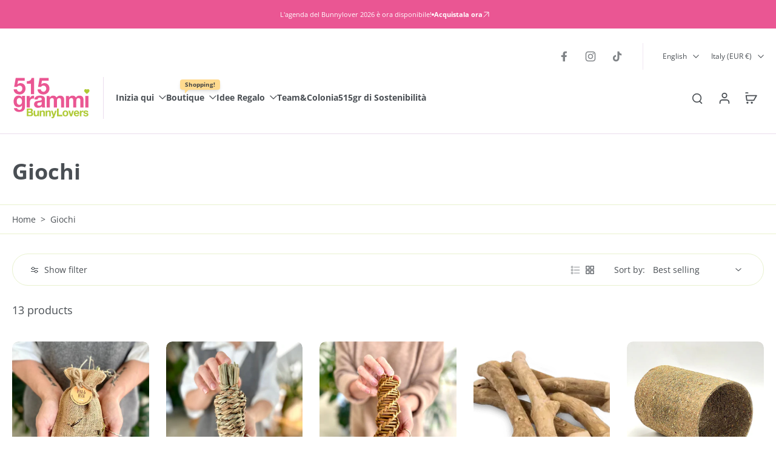

--- FILE ---
content_type: image/svg+xml
request_url: https://www.515grammi.it/cdn/shop/files/515_gr_new_logo_2025_grey.svg?v=1758278791&width=220
body_size: 2211
content:
<?xml version="1.0" encoding="UTF-8"?>
<svg id="Layer_1" xmlns="http://www.w3.org/2000/svg" version="1.1" viewBox="0 0 568 300">
  <!-- Generator: Adobe Illustrator 29.3.1, SVG Export Plug-In . SVG Version: 2.1.0 Build 151)  -->
  <defs>
    <style>
      .st0 {
        fill: #4a4f54;
      }
    </style>
  </defs>
  <path class="st0" d="M91.3,223.5c-.9,4.3-2.9,8.2-5.8,11.9-3,3.7-7.3,6.8-13,9.4-5.7,2.6-13.2,3.8-22.7,3.8s-8.2-.5-12.4-1.5c-4.2-1-8.1-2.6-11.5-4.7-3.5-2.1-6.3-4.9-8.6-8.2-2.3-3.4-3.6-7.4-3.9-12.1h22.6c1.1,4.3,3.1,7.2,6.2,8.9,3.1,1.7,6.7,2.5,10.7,2.5,6.4,0,11.1-1.9,14-5.8,2.9-3.8,4.3-8.7,4.2-14.6v-10.9h-.3c-2.5,4.4-5.9,7.6-10.5,9.7-4.5,2.1-9.3,3.1-14.3,3.1s-11.5-1.1-16-3.3-8.2-5.2-11-9c-2.9-3.8-5-8.2-6.3-13.3s-2-10.4-2-16.1.8-10.5,2.3-15.4c1.5-5,3.8-9.3,6.8-13.1s6.7-6.8,11.1-9,9.5-3.4,15.3-3.4,10.2,1,14.3,3c4.1,2,7.5,5.4,10.3,10.2h.3v-11h21.6v77.4c0,3.3-.5,7.1-1.4,11.4M60.2,196c2.4-1.3,4.5-3,6.1-5.1,1.6-2.1,2.8-4.6,3.6-7.3.8-2.7,1.2-5.6,1.2-8.6s-.3-6.6-1-9.7c-.6-3-1.7-5.7-3.2-8.1-1.5-2.3-3.5-4.2-5.9-5.6-2.5-1.4-5.5-2.1-9.3-2.1s-5.9.6-8.2,1.9c-2.3,1.3-4.2,3-5.8,5.2-1.5,2.2-2.7,4.7-3.4,7.5s-1,5.8-1,8.9.3,5.9.9,8.9c.6,2.9,1.6,5.6,3,7.9,1.4,2.3,3.3,4.3,5.7,5.8,2.3,1.5,5.3,2.2,8.8,2.2s6-.6,8.5-1.9"/>
  <path class="st0" d="M126.9,134.8v15.4h.3c1.1-2.6,2.5-4.9,4.3-7.1,1.8-2.2,3.9-4.1,6.2-5.6s4.9-2.7,7.5-3.6c2.7-.9,5.4-1.3,8.3-1.3s3.1.3,5,.8v21.1c-1.1-.2-2.3-.4-3.8-.6-1.5-.2-2.9-.2-4.3-.2-4.2,0-7.7.7-10.6,2.1-2.9,1.4-5.2,3.3-7,5.7s-3,5.2-3.8,8.4c-.7,3.2-1.1,6.7-1.1,10.4v37.3h-22.7v-82.7h21.7Z"/>
  <path class="st0" d="M160.9,160.2c.3-5.3,1.6-9.8,4-13.3,2.3-3.5,5.3-6.3,9-8.5,3.6-2.1,7.7-3.7,12.2-4.6,4.5-.9,9.1-1.4,13.7-1.4s8.4.3,12.6.9c4.3.6,8.2,1.7,11.7,3.4s6.4,4.1,8.6,7.1c2.2,3,3.4,7.1,3.4,12.1v43c0,3.7.2,7.3.6,10.7.4,3.4,1.2,6,2.2,7.7h-23c-.4-1.3-.8-2.6-1-3.9-.3-1.3-.5-2.7-.6-4.1-3.6,3.7-7.9,6.3-12.8,7.8-4.9,1.5-9.9,2.2-15,2.2s-7.6-.5-11-1.4c-3.4-1-6.4-2.4-9-4.5-2.6-2-4.6-4.6-6-7.7-1.4-3.1-2.2-6.8-2.2-11s.8-8.6,2.5-11.6,3.8-5.5,6.4-7.3c2.6-1.8,5.6-3.2,9-4.1,3.4-.9,6.7-1.6,10.2-2.2,3.4-.5,6.8-1,10.1-1.3s6.2-.8,8.8-1.4c2.6-.6,4.6-1.6,6.1-2.8s2.2-3,2.1-5.4c0-2.5-.4-4.4-1.2-5.8-.8-1.4-1.9-2.6-3.2-3.4-1.3-.8-2.9-1.3-4.6-1.6-1.8-.3-3.7-.4-5.7-.4-4.5,0-8,1-10.6,2.9s-4,5.1-4.5,9.6h-22.7v.3h-.1ZM213.4,177c-1,.9-2.2,1.5-3.6,2-1.4.5-3,.9-4.6,1.2-1.7.3-3.4.6-5.2.8s-3.6.5-5.4.8c-1.7.3-3.4.7-5,1.3-1.7.5-3.1,1.3-4.3,2.2s-2.2,2.1-3,3.4c-.7,1.4-1.1,3.1-1.1,5.3s.4,3.7,1.1,5.1c.7,1.4,1.8,2.5,3,3.3,1.3.8,2.8,1.4,4.5,1.7s3.5.5,5.3.5c4.5,0,7.9-.7,10.4-2.2s4.3-3.3,5.4-5.4c1.2-2.1,1.9-4.2,2.2-6.3s.4-3.8.4-5.1v-8.5h0Z"/>
  <path class="st0" d="M270.2,134.8v11.2h.3c3-4.3,6.6-7.6,10.8-9.9,4.2-2.3,9-3.5,14.5-3.5s10,1,14.3,3,7.6,5.6,9.8,10.7c2.4-3.6,5.8-6.8,10-9.6s9.2-4.2,15-4.2,8.4.5,12.2,1.6c3.7,1.1,6.9,2.8,9.6,5.1s4.7,5.4,6.2,9.2,2.2,8.3,2.2,13.7v55.3h-22.7v-46.9c0-2.8-.1-5.4-.3-7.8-.2-2.5-.8-4.6-1.8-6.4-1-1.8-2.4-3.2-4.2-4.3-1.9-1.1-4.4-1.6-7.6-1.6s-5.8.6-7.8,1.8-3.5,2.8-4.6,4.8-1.9,4.2-2.2,6.7c-.4,2.5-.6,5-.6,7.6v46.1h-22.7v-46.4c0-2.5,0-4.9-.2-7.3-.1-2.4-.6-4.6-1.4-6.6s-2.1-3.7-4-4.9-4.6-1.8-8.2-1.8-2.5.2-4.2.7c-1.8.5-3.5,1.4-5.1,2.7-1.7,1.3-3.1,3.3-4.2,5.8-1.2,2.5-1.8,5.8-1.8,9.8v48h-22.7v-82.7h21.4Z"/>
  <path class="st0" d="M409.5,134.8v11.2h.3c3-4.3,6.6-7.6,10.8-9.9,4.2-2.3,9-3.5,14.5-3.5s10,1,14.3,3,7.6,5.6,9.8,10.7c2.4-3.6,5.8-6.8,10-9.6s9.2-4.2,15-4.2,8.4.5,12.2,1.6c3.7,1.1,6.9,2.8,9.6,5.1s4.7,5.4,6.2,9.2c1.5,3.8,2.2,8.3,2.2,13.7v55.3h-22.7v-46.9c0-2.8-.1-5.4-.3-7.8-.2-2.5-.8-4.6-1.8-6.4-1-1.8-2.4-3.2-4.2-4.3-1.9-1.1-4.4-1.6-7.6-1.6s-5.8.6-7.8,1.8-3.5,2.8-4.6,4.8-1.9,4.2-2.2,6.7c-.4,2.5-.6,5-.6,7.6v46.1h-22.7v-46.4c0-2.5,0-4.9-.2-7.3-.1-2.4-.6-4.6-1.4-6.6s-2.1-3.7-4-4.9-4.6-1.8-8.2-1.8-2.5.2-4.2.7c-1.8.5-3.5,1.4-5.1,2.7-1.7,1.3-3.1,3.3-4.2,5.8-1.2,2.5-1.8,5.8-1.8,9.8v48h-22.7v-82.7h21.4Z"/>
  <rect class="st0" x="527.4" y="134.8" width="22.7" height="82.7"/>
  <path class="st0" d="M42.8,25.8l-4.6,26.3.3.3c3.2-3.2,6.6-5.5,10.2-6.9,3.6-1.4,7.8-2.1,12.4-2.1s10.8,1,15.2,3.1c4.4,2.1,8.1,4.9,11.2,8.4,3,3.5,5.3,7.7,6.9,12.5,1.6,4.8,2.4,9.9,2.4,15.3s-1.2,11.5-3.5,16.6-5.4,9.6-9.3,13.3c-3.9,3.7-8.5,6.6-13.6,8.7-5.2,2-10.7,3-16.5,2.9-5.6,0-11-.7-16.1-2.2s-9.7-3.8-13.6-6.9c-4-3.1-7.1-6.9-9.5-11.5s-3.6-9.9-3.7-16h23.5c.6,5.3,2.5,9.5,6,12.6,3.4,3.1,7.8,4.7,13.1,4.7s5.9-.6,8.3-1.9c2.5-1.3,4.6-2.9,6.3-5,1.7-2,3-4.4,4-7.1.9-2.7,1.4-5.5,1.4-8.3s-.4-5.8-1.3-8.4-2.2-5-4-6.9c-1.8-2-3.9-3.5-6.3-4.6-2.4-1.1-5.2-1.7-8.4-1.7s-7.6.7-10.2,2.2c-2.6,1.5-5.1,3.8-7.4,7H14.5L25.9,6.5h64.6v19.3h-47.8,0Z"/>
  <path class="st0" d="M135.3,122.2V47.2h-29.1v-17.7c4.1.1,8-.2,11.8-.9,3.8-.7,7.2-2,10.2-3.8,3-1.8,5.6-4.2,7.7-7.2,2.1-3,3.5-6.7,4.1-11.1h18.7v115.7h-23.5,0Z"/>
  <path class="st0" d="M215,25.8l-4.6,26.3.3.3c3.2-3.2,6.6-5.5,10.2-6.9,3.6-1.4,7.8-2.1,12.4-2.1s10.8,1,15.2,3.1,8.1,4.9,11.2,8.4c3,3.5,5.3,7.7,6.9,12.5,1.6,4.8,2.4,9.9,2.4,15.3s-1.2,11.5-3.5,16.6-5.4,9.6-9.3,13.3c-3.9,3.7-8.5,6.6-13.6,8.7-5.2,2-10.7,3-16.5,2.9-5.6,0-11-.7-16.1-2.2s-9.7-3.8-13.6-6.9c-4-3.1-7.1-6.9-9.5-11.5s-3.6-9.9-3.7-16h23.5c.6,5.3,2.5,9.5,5.9,12.6s7.8,4.7,13.1,4.7,5.9-.6,8.3-1.9c2.5-1.3,4.6-2.9,6.3-5,1.7-2,3-4.4,4-7.1.9-2.7,1.4-5.5,1.4-8.3s-.4-5.8-1.3-8.4c-.9-2.6-2.2-5-4-6.9-1.8-2-3.9-3.5-6.3-4.6-2.4-1.1-5.2-1.7-8.4-1.7s-7.6.7-10.2,2.2c-2.6,1.5-5.1,3.8-7.4,7h-21.2l11.4-64h64.6v19.3h-47.8v.3h0Z"/>
  <path class="st0" d="M538.4,120c-.5,0-1.1-.2-1.5-.6-1.5-1.3-3-2.6-4.3-3.7h0c-3.8-3.3-7.1-6.1-9.4-8.9-2.6-3.1-3.8-6-3.8-9.3s1.1-6,3-8.1c2-2.1,4.7-3.3,7.6-3.3s4.2.7,6,2.1c.9.7,1.7,1.5,2.4,2.5.7-1,1.5-1.8,2.4-2.5,1.8-1.4,3.8-2.1,6-2.1s5.6,1.2,7.6,3.3c1.9,2.1,3,5,3,8.1s-1.2,6.2-3.8,9.3c-2.3,2.8-5.6,5.6-9.4,8.9-1.3,1.1-2.8,2.4-4.3,3.7-.4.4-.9.6-1.5.6"/>
  <path class="st0" d="M131.2,224.6c2.6,0,5,.2,7.2.7s4,1.2,5.5,2.3,2.7,2.4,3.6,4.2c.8,1.7,1.3,3.9,1.3,6.5s-.6,5.1-1.9,6.9c-1.3,1.8-3.1,3.4-5.6,4.5,3.4,1,5.9,2.7,7.6,5.1,1.7,2.4,2.5,5.4,2.5,8.8s-.5,5.2-1.6,7.2-2.5,3.7-4.3,5-3.9,2.2-6.2,2.8c-2.3.6-4.7.9-7.2.9h-26.6v-54.9h25.9-.2ZM129.6,246.9c2.2,0,3.9-.5,5.3-1.5,1.4-1,2.1-2.7,2.1-5s-.2-2.3-.7-3.2c-.5-.8-1.1-1.5-1.8-1.9-.8-.5-1.7-.8-2.7-1s-2-.3-3.1-.3h-11.3v12.9h12.2ZM130.3,270.2c1.2,0,2.3-.1,3.4-.3,1.1-.2,2-.6,2.8-1.2.8-.5,1.5-1.3,2-2.2.5-.9.7-2.1.7-3.5,0-2.8-.8-4.8-2.4-6-1.6-1.2-3.7-1.8-6.3-1.8h-13.2v15.1h13Z"/>
  <path class="st0" d="M182.6,279.6v-5.5h-.2c-1.4,2.3-3.2,4-5.4,5s-4.5,1.5-6.8,1.5-5.3-.4-7.2-1.2c-1.9-.8-3.3-1.9-4.4-3.3-1.1-1.4-1.8-3.1-2.3-5.2-.4-2-.7-4.3-.7-6.7v-24.5h10.9v22.5c0,3.3.5,5.7,1.5,7.3,1,1.6,2.8,2.4,5.5,2.4s5.1-.9,6.5-2.7c1.3-1.8,2-4.7,2-8.7v-20.9h10.9v39.8h-10.4v.2h0Z"/>
  <path class="st0" d="M209,239.8v5.5h.2c1.4-2.3,3.2-4,5.4-5,2.2-1.1,4.5-1.6,6.8-1.6s5.3.4,7.2,1.2,3.3,1.9,4.4,3.3c1.1,1.4,1.8,3.1,2.3,5.2.4,2,.7,4.3.7,6.7v24.5h-10.9v-22.5c0-3.3-.5-5.7-1.5-7.4-1-1.6-2.8-2.4-5.5-2.4s-5.1.9-6.5,2.7c-1.3,1.8-2,4.7-2,8.7v20.9h-10.9v-39.8h10.4,0Z"/>
  <path class="st0" d="M251.9,239.8v5.5h.2c1.4-2.3,3.2-4,5.4-5,2.2-1.1,4.5-1.6,6.8-1.6s5.3.4,7.2,1.2c1.9.8,3.3,1.9,4.4,3.3,1.1,1.4,1.8,3.1,2.3,5.2.4,2,.7,4.3.7,6.7v24.5h-10.9v-22.5c0-3.3-.5-5.7-1.5-7.4-1-1.6-2.8-2.4-5.5-2.4s-5.1.9-6.5,2.7c-1.3,1.8-2,4.7-2,8.7v20.9h-10.9v-39.8h10.4-.1Z"/>
  <path class="st0" d="M299.1,291.4c-2.1,1.4-5,2.1-8.8,2.1s-2.2,0-3.3-.1c-1.1,0-2.2-.2-3.3-.3v-9c1,0,2.1.2,3.2.3,1.1.1,2.2.1,3.2,0,1.4-.2,2.5-.7,3.2-1.7s1-2,1-3.2-.2-1.7-.5-2.5l-13.9-37.3h11.6l9,27.2h.2l8.7-27.2h11.3l-16.6,44.7c-1.2,3.2-2.8,5.5-4.9,6.9"/>
  <polygon class="st0" points="334.9 224.6 334.9 269.4 361.7 269.4 361.7 279.6 322.8 279.6 322.8 224.6 334.9 224.6"/>
  <path class="st0" d="M364.9,251.1c1-2.6,2.4-4.8,4.2-6.6,1.8-1.8,3.9-3.2,6.5-4.2,2.5-1,5.3-1.5,8.5-1.5s6,.5,8.5,1.5,4.7,2.4,6.5,4.2,3.2,4,4.2,6.6,1.5,5.5,1.5,8.7-.5,6.1-1.5,8.6c-1,2.6-2.4,4.8-4.2,6.6s-4,3.2-6.5,4.2-5.4,1.5-8.5,1.5-6-.5-8.5-1.5-4.7-2.4-6.5-4.2c-1.8-1.8-3.2-4-4.2-6.6s-1.5-5.4-1.5-8.6.5-6.1,1.5-8.7M374.8,264.4c.3,1.5.8,2.9,1.6,4.1.7,1.2,1.7,2.2,3,2.9,1.2.7,2.8,1.1,4.6,1.1s3.4-.4,4.7-1.1c1.3-.7,2.3-1.7,3-2.9.7-1.2,1.3-2.6,1.6-4.1.3-1.5.5-3.1.5-4.7s-.2-3.2-.5-4.7c-.3-1.5-.8-2.9-1.6-4.1-.7-1.2-1.7-2.1-3-2.9-1.3-.7-2.8-1.1-4.7-1.1s-3.4.4-4.6,1.1c-1.2.7-2.2,1.7-3,2.9-.7,1.2-1.3,2.5-1.6,4.1-.3,1.5-.5,3.1-.5,4.7s.2,3.1.5,4.7"/>
  <polygon class="st0" points="418.8 279.6 405.2 239.8 416.6 239.8 425 266.9 425.2 266.9 433.6 239.8 444.4 239.8 431 279.6 418.8 279.6"/>
  <path class="st0" d="M458,270c1.6,1.6,4,2.4,7.1,2.4s4.1-.5,5.7-1.6,2.6-2.3,2.9-3.5h9.6c-1.5,4.8-3.9,8.2-7.1,10.2-3.2,2.1-7,3.1-11.5,3.1s-5.9-.5-8.5-1.5c-2.5-1-4.6-2.4-6.4-4.3-1.7-1.8-3.1-4.1-4-6.6-1-2.6-1.4-5.4-1.4-8.5s.5-5.7,1.5-8.3,2.4-4.8,4.2-6.7c1.8-1.9,3.9-3.3,6.4-4.4,2.5-1.1,5.2-1.6,8.3-1.6s6.3.7,8.8,2,4.6,3.1,6.2,5.3,2.8,4.7,3.5,7.5,1,5.8.8,8.8h-28.7c.2,3.5,1.1,6.1,2.7,7.7M470.3,249.1c-1.3-1.4-3.3-2.2-6-2.2s-3.2.3-4.3.9c-1.2.6-2.1,1.3-2.8,2.2-.7.9-1.2,1.8-1.5,2.8s-.4,1.8-.5,2.6h17.8c-.5-2.8-1.4-4.9-2.7-6.3"/>
  <path class="st0" d="M498.1,239.8v7.4h.2c.5-1.2,1.2-2.4,2.1-3.4.9-1.1,1.9-1.9,3-2.7,1.1-.7,2.3-1.3,3.6-1.7,1.3-.4,2.6-.6,4-.6s1.5.1,2.4.4v10.2c-.5,0-1.1-.2-1.8-.3-.7,0-1.4-.1-2.1-.1-2,0-3.7.3-5.1,1s-2.5,1.6-3.3,2.7c-.8,1.2-1.4,2.5-1.8,4s-.5,3.2-.5,5v17.9h-10.9v-39.8h10.4-.2Z"/>
  <path class="st0" d="M524.2,269.7c.5.8,1.1,1.5,1.9,2.1.8.5,1.7.9,2.7,1.2,1,.3,2,.4,3.1.4s1.6,0,2.4-.3c.8-.2,1.6-.5,2.3-.8.7-.4,1.3-.9,1.7-1.5.5-.6.7-1.4.7-2.4,0-1.6-1.1-2.9-3.3-3.7-2.2-.8-5.2-1.6-9.1-2.5-1.6-.4-3.1-.8-4.7-1.3-1.5-.5-2.9-1.1-4-1.9-1.2-.8-2.1-1.8-2.8-3-.7-1.2-1.1-2.7-1.1-4.4,0-2.6.5-4.7,1.5-6.3s2.3-2.9,4-3.9c1.6-.9,3.5-1.6,5.5-2s4.2-.6,6.3-.6,4.2.2,6.3.6c2,.4,3.8,1.1,5.4,2.1,1.6,1,2.9,2.3,4,3.9,1.1,1.6,1.7,3.7,1.9,6.1h-10.4c-.2-2.1-.9-3.5-2.4-4.3-1.4-.7-3.1-1.1-5.1-1.1s-1.3,0-2,.1c-.7,0-1.4.2-2,.5-.6.2-1.1.6-1.5,1.1s-.6,1.1-.6,2,.4,1.8,1.1,2.4c.7.6,1.7,1.1,2.8,1.5,1.2.4,2.5.7,4,1s3,.6,4.5,1c1.6.4,3.1.8,4.7,1.3,1.5.5,2.9,1.2,4,2,1.2.8,2.1,1.9,2.8,3.2.7,1.3,1.1,2.8,1.1,4.7s-.5,4.8-1.6,6.6c-1.1,1.8-2.4,3.2-4.1,4.3-1.7,1.1-3.6,1.8-5.8,2.3-2.2.4-4.4.7-6.7.7s-4.6-.2-6.8-.7-4.2-1.2-5.9-2.3c-1.7-1.1-3.1-2.5-4.2-4.3-1.1-1.8-1.7-4-1.8-6.7h10.4c0,1.2.2,2.2.7,3"/>
</svg>

--- FILE ---
content_type: text/javascript
request_url: https://www.515grammi.it/cdn/shop/t/8/assets/facets.js?v=145961250201086433491760438878
body_size: 1305
content:
document.addEventListener("alpine:init",()=>{Alpine.data("xFiltersAndSortby",sectionId=>({t:"",show:!1,showFilterAside:!0,loading:!1,isDesktop:!1,listLayout:!1,cachedResults:[],searchParamsPrev:window.location.search.slice(1),searchParamsInitial:window.location.search.slice(1),init(){localStorage.getItem("list-layout")=="list"&&(this.listLayout=!0),this._initLayout(),this._setListeners()},_initLayout(){let formAside=document.getElementsByClassName("form-aside")[0],formDrawer=document.getElementsByClassName("form-drawer")[0];window.innerWidth>767?(this.isDesktop=!0,formAside?(formAside.setAttribute("id","FacetFiltersForm"),formDrawer&&formDrawer.removeAttribute("id")):formDrawer&&formDrawer.setAttribute("id","FacetFiltersForm")):(this.isDesktop=!1,formAside&&formAside.removeAttribute("id"),formDrawer&&formDrawer.setAttribute("id","FacetFiltersForm"))},_setListeners(){const onHistoryChange=event=>{const searchParams=event.state?event.state.searchParams:this.searchParamsInitial;searchParams!==this.searchParamsPrev&&this._renderPage(searchParams,!1)};window.addEventListener("popstate",onHistoryChange),installMediaQueryWatcher("(min-width: 768px)",this._initLayout)},toggleLayout(theBoolean){this.listLayout=theBoolean,localStorage.setItem("list-layout",theBoolean?"list":"grid"),window.dispatchEvent(new Event("resize"))},removeFilter(url){this._reloadFilter(url)},renderPagination(){var formData={attributes:{"collection-pagination":this.$el.value}};fetch(Shopify.routes.root+"cart/update",{method:"POST",headers:{"Content-Type":"application/json",Accept:"application/json"},body:JSON.stringify(formData)}).then(()=>{this.cachedResults=[];const searchParams=this._createSearchParams(document.getElementById("FacetFiltersForm"));this._renderPage(searchParams)})},onSubmit(wait=500){clearTimeout(this.t);const func=()=>{const searchParams=this._createSearchParams(document.getElementById("FacetFiltersForm"));this._renderPage(searchParams),this.isDesktop&&document.getElementById("FormSelectFilter").blur()};this.t=setTimeout(()=>{func()},wait)},rangePrice(el){const rangeInput=el.querySelectorAll(".range-input input"),priceInput=el.querySelectorAll(".price-input"),pricePreview=el.querySelectorAll(".price-preview"),range=el.querySelector(".slider .progress");let priceGap=1;rangeInput.forEach(input=>{input.addEventListener("input",e=>{e.preventDefault();let minVal=Number(rangeInput[0].value).toFixed(2),maxVal=Number(rangeInput[1].value).toFixed(2);maxVal-minVal<priceGap?e.target.className==="range-min"?(rangeInput[0].value=maxVal-priceGap,priceInput[0].value=maxVal-priceGap):(rangeInput[1].value=minVal+priceGap,priceInput[1].value=maxVal+priceGap):(priceInput[0].value=minVal,priceInput[1].value=maxVal,range.style.setProperty("--left_range",minVal/rangeInput[0].max*100+"%"),range.style.setProperty("--right_range",100-maxVal/rangeInput[1].max*100+"%")),pricePreview[0].textContent=minVal,pricePreview[1].textContent=maxVal})})},initRange(el){const rangeInput=el.querySelectorAll(".range-input input"),range=el.querySelector(".slider .progress");let minVal=Number(rangeInput[0].value).toFixed(2),maxVal=Number(rangeInput[1].value).toFixed(2);range.style.setProperty("--left_range",minVal/rangeInput[0].max*100+"%"),range.style.setProperty("--right_range",100-maxVal/rangeInput[1].max*100+"%")},_reloadFilter(url){const searchParams=url.indexOf("?")==-1?"":url.slice(url.indexOf("?")+1);this._renderPage(searchParams)},_createSearchParams(form){const formData=new FormData(form);return new URLSearchParams(formData).toString()},_updateURLHash(searchParams){history.pushState({searchParams},"",`${window.location.pathname}${searchParams&&"?".concat(searchParams)}`)},_renderPage(searchParams,updateURLHash=!0){if(this.searchParamsPrev=searchParams,this.loading=!0,this.cachedResults[searchParams]){this._renderResults(this.cachedResults[searchParams]);return}const url=`${window.location.pathname}?section_id=${sectionId}&${searchParams}`;fetch(url).then(response=>response.text()).then(responseText=>{const html=responseText;this.cachedResults[searchParams]=html,this._renderResults(html)}),updateURLHash&&this._updateURLHash(searchParams)},_renderResults(html){this._renderFilters(html),this._renderProductGridContainer(html),this._renderProductCount(html),this.loading=!1},_renderFilters(html){const parsedHTML=new DOMParser().parseFromString(html,"text/html");let blockFiltesDrawer=".form-drawer",blockFiltesAside=".form-aside";const selectBlockFiltesDrawer=document.querySelector(blockFiltesDrawer),selectBlockFiltesAside=document.querySelector(blockFiltesAside);let activeTag=document.getElementById("active-filter-tag");if(activeTag&&(activeTag.innerHTML=parsedHTML.getElementById("active-filter-tag").innerHTML),selectBlockFiltesDrawer){if(this.$el.id){const eleOpening=parsedHTML.getElementById(this.$el.id)?parsedHTML.getElementById(this.$el.id).closest(".js-filter"):void 0;eleOpening&&(eleOpening.setAttribute("x-data","{open: true}"),parsedHTML.getElementById(this.$el.id).closest(".js-filter").innerHTML=eleOpening.innerHTML)}selectBlockFiltesDrawer.innerHTML=parsedHTML.querySelector(blockFiltesDrawer).innerHTML,this._renderAdditionalElements(parsedHTML)}if(selectBlockFiltesAside){if(this.$el.id){const eleOpening=parsedHTML.getElementById(this.$el.id)?parsedHTML.getElementById(this.$el.id).closest(".js-filter"):void 0;eleOpening&&(eleOpening.setAttribute("x-data","{open: true}"),parsedHTML.getElementById(this.$el.id).closest(".js-filter").innerHTML=eleOpening.innerHTML)}selectBlockFiltesAside.innerHTML=parsedHTML.querySelector(blockFiltesAside).innerHTML,this._renderAdditionalElements(parsedHTML)}this._renderAdvancedFilters(parsedHTML)},_renderAdvancedFilters(html){const destination=document.querySelectorAll(".filter-advanced"),source=html.querySelectorAll(".filter-advanced");source.length>0&&destination.length>0&&destination.forEach((destination2,index)=>{destination2.innerHTML=source[index].innerHTML})},_renderProductGridContainer(html){document.getElementById("ProductGridContainer").innerHTML=new DOMParser().parseFromString(html,"text/html").getElementById("ProductGridContainer").innerHTML},_renderProductCount(html){const productCountEl=new DOMParser().parseFromString(html,"text/html").getElementById("ProductCount");if(productCountEl){const count=productCountEl.innerHTML,container=document.getElementById("ProductCount_header"),containerDrawer=document.getElementById("ProductCountDrawer");container&&(container.innerHTML=count),containerDrawer&&(containerDrawer.innerHTML=count),container.classList.remove("loading")}},_renderAdditionalElements(html){const container=document.getElementById("ProductPerPage");container&&(container.innerHTML=html.getElementById("ProductPerPage").innerHTML)},_filterFocus(){Alpine.store("xFocusElement").trapFocus("ProductFilter","CloseFilter")},_filterRemoveFocus(){const activeElement=document.getElementById("btn-filter");Alpine.store("xFocusElement").removeTrapFocus(activeElement)},setFilterHeaderHeight(){document.documentElement.style.setProperty("--height-sticky-filter",document.getElementById("FacetsWrapperDesktop").offsetHeight+"px")},setPositionOptionFilter(el){elRect=el.getBoundingClientRect();const elPopup=el.getElementsByClassName("popup-above")[0];let checkSpacing=window.innerWidth-elRect.left-el.innerWidth;checkSpacing>=0?elPopup.style.left="0px":elPopup.style.left=checkSpacing+"px"},getPopupPosition(el){this.$nextTick(()=>{const elPopup=el.getElementsByClassName("popup-above")[0];elPopup&&elPopup.getBoundingClientRect().right>window.innerWidth&&(elPopup.style.right=0)})}}))});
//# sourceMappingURL=/cdn/shop/t/8/assets/facets.js.map?v=145961250201086433491760438878


--- FILE ---
content_type: image/svg+xml
request_url: https://www.515grammi.it/cdn/shop/files/515_gr_new_logo_2025.svg?v=1758270832&width=150
body_size: 2382
content:
<?xml version="1.0" encoding="UTF-8"?>
<svg id="Layer_1" xmlns="http://www.w3.org/2000/svg" version="1.1" viewBox="0 0 568 300">
  <!-- Generator: Adobe Illustrator 29.3.1, SVG Export Plug-In . SVG Version: 2.1.0 Build 151)  -->
  <defs>
    <style>
      .st0 {
        fill: #afca36;
      }

      .st1 {
        fill: #ea5793;
      }
    </style>
  </defs>
  <path class="st1" d="M91.3,223.5c-.9,4.3-2.9,8.2-5.8,11.9-3,3.7-7.3,6.8-13,9.4-5.7,2.6-13.2,3.8-22.7,3.8s-8.2-.5-12.4-1.5c-4.2-1-8.1-2.6-11.5-4.7-3.5-2.1-6.3-4.9-8.6-8.2-2.3-3.4-3.6-7.4-3.9-12.1h22.6c1.1,4.3,3.1,7.2,6.2,8.9,3.1,1.7,6.7,2.5,10.7,2.5,6.4,0,11.1-1.9,14-5.8,2.9-3.8,4.3-8.7,4.2-14.6v-10.9h-.3c-2.5,4.4-5.9,7.6-10.5,9.7-4.5,2.1-9.3,3.1-14.3,3.1s-11.5-1.1-16-3.3c-4.5-2.2-8.2-5.2-11-9-2.9-3.8-5-8.2-6.3-13.3-1.3-5.1-2-10.4-2-16.1s.8-10.5,2.3-15.4c1.5-5,3.8-9.3,6.8-13.1,3-3.8,6.7-6.8,11.1-9,4.4-2.2,9.5-3.4,15.3-3.4s10.2,1,14.3,3c4.1,2,7.5,5.4,10.3,10.2h.3v-11h21.6v77.4c0,3.3-.5,7.1-1.4,11.4M60.2,196c2.4-1.3,4.5-3,6.1-5.1,1.6-2.1,2.8-4.6,3.6-7.3.8-2.7,1.2-5.6,1.2-8.6s-.3-6.6-1-9.7c-.6-3-1.7-5.7-3.2-8.1-1.5-2.3-3.5-4.2-5.9-5.6-2.5-1.4-5.5-2.1-9.3-2.1s-5.9.6-8.2,1.9c-2.3,1.3-4.2,3-5.8,5.2-1.5,2.2-2.7,4.7-3.4,7.5-.7,2.8-1,5.8-1,8.9s.3,5.9.9,8.9c.6,2.9,1.6,5.6,3,7.9,1.4,2.3,3.3,4.3,5.7,5.8,2.3,1.5,5.3,2.2,8.8,2.2s6-.6,8.5-1.9"/>
  <path class="st1" d="M126.9,134.8v15.4h.3c1.1-2.6,2.5-4.9,4.3-7.1,1.8-2.2,3.9-4.1,6.2-5.6,2.3-1.5,4.9-2.7,7.5-3.6,2.7-.9,5.4-1.3,8.3-1.3s3.1.3,5,.8v21.1c-1.1-.2-2.3-.4-3.8-.6-1.5-.2-2.9-.2-4.3-.2-4.2,0-7.7.7-10.6,2.1-2.9,1.4-5.2,3.3-7,5.7-1.8,2.4-3,5.2-3.8,8.4-.7,3.2-1.1,6.7-1.1,10.4v37.3h-22.7v-82.7h21.6Z"/>
  <path class="st1" d="M160.9,160.2c.3-5.3,1.6-9.8,4-13.3,2.3-3.5,5.3-6.3,9-8.5,3.6-2.1,7.7-3.7,12.2-4.6,4.5-.9,9.1-1.4,13.7-1.4s8.4.3,12.6.9c4.3.6,8.2,1.7,11.7,3.4,3.5,1.7,6.4,4.1,8.6,7.1,2.2,3,3.4,7.1,3.4,12.1v43c0,3.7.2,7.3.6,10.7.4,3.4,1.2,6,2.2,7.7h-23c-.4-1.3-.8-2.6-1-3.9-.3-1.3-.5-2.7-.6-4.1-3.6,3.7-7.9,6.3-12.8,7.8-4.9,1.5-9.9,2.2-15,2.2s-7.6-.5-11-1.4c-3.4-1-6.4-2.4-9-4.5-2.6-2-4.6-4.6-6-7.7-1.4-3.1-2.2-6.8-2.2-11s.8-8.6,2.5-11.6c1.7-3,3.8-5.5,6.4-7.3,2.6-1.8,5.6-3.2,9-4.1,3.4-.9,6.7-1.6,10.2-2.2,3.4-.5,6.8-1,10.1-1.3,3.3-.3,6.2-.8,8.8-1.4,2.6-.6,4.6-1.6,6.1-2.8,1.5-1.2,2.2-3,2.1-5.4,0-2.5-.4-4.4-1.2-5.8-.8-1.4-1.9-2.6-3.2-3.4-1.3-.8-2.9-1.3-4.6-1.6-1.8-.3-3.7-.4-5.7-.4-4.5,0-8,1-10.6,2.9-2.6,1.9-4,5.1-4.5,9.6h-22.7ZM213.4,177c-1,.9-2.2,1.5-3.6,2-1.4.5-3,.9-4.6,1.2-1.7.3-3.4.6-5.2.8-1.8.2-3.6.5-5.4.8-1.7.3-3.4.7-5,1.3-1.7.5-3.1,1.3-4.3,2.2-1.2.9-2.2,2.1-3,3.4-.7,1.4-1.1,3.1-1.1,5.3s.4,3.7,1.1,5.1c.7,1.4,1.8,2.5,3,3.3,1.3.8,2.8,1.4,4.5,1.7,1.7.3,3.5.5,5.3.5,4.5,0,7.9-.7,10.4-2.2,2.5-1.5,4.3-3.3,5.4-5.4,1.2-2.1,1.9-4.2,2.2-6.3.3-2.1.4-3.8.4-5.1v-8.5Z"/>
  <path class="st1" d="M270.2,134.8v11.2h.3c3-4.3,6.6-7.6,10.8-9.9,4.2-2.3,9-3.5,14.5-3.5s10,1,14.3,3c4.3,2,7.6,5.6,9.8,10.7,2.4-3.6,5.8-6.8,10-9.6,4.2-2.8,9.2-4.2,15-4.2s8.4.5,12.2,1.6c3.7,1.1,6.9,2.8,9.6,5.1,2.7,2.3,4.7,5.4,6.2,9.2,1.5,3.8,2.2,8.3,2.2,13.7v55.3h-22.7v-46.9c0-2.8-.1-5.4-.3-7.8-.2-2.5-.8-4.6-1.8-6.4-1-1.8-2.4-3.2-4.2-4.3-1.9-1.1-4.4-1.6-7.6-1.6s-5.8.6-7.8,1.8c-2,1.2-3.5,2.8-4.6,4.8-1.1,2-1.9,4.2-2.2,6.7-.4,2.5-.6,5-.6,7.6v46.1h-22.7v-46.4c0-2.5,0-4.9-.2-7.3-.1-2.4-.6-4.6-1.4-6.6s-2.1-3.7-4-4.9c-1.9-1.2-4.6-1.8-8.2-1.8s-2.5.2-4.2.7c-1.8.5-3.5,1.4-5.1,2.7-1.7,1.3-3.1,3.3-4.2,5.8-1.2,2.5-1.8,5.8-1.8,9.8v48h-22.7v-82.7h21.4Z"/>
  <path class="st1" d="M409.5,134.8v11.2h.3c3-4.3,6.6-7.6,10.8-9.9,4.2-2.3,9-3.5,14.5-3.5s10,1,14.3,3c4.3,2,7.6,5.6,9.8,10.7,2.4-3.6,5.8-6.8,10-9.6,4.2-2.8,9.2-4.2,15-4.2s8.4.5,12.2,1.6c3.7,1.1,6.9,2.8,9.6,5.1,2.7,2.3,4.7,5.4,6.2,9.2,1.5,3.8,2.2,8.3,2.2,13.7v55.3h-22.7v-46.9c0-2.8-.1-5.4-.3-7.8-.2-2.5-.8-4.6-1.8-6.4-1-1.8-2.4-3.2-4.2-4.3-1.9-1.1-4.4-1.6-7.6-1.6s-5.8.6-7.8,1.8c-2,1.2-3.5,2.8-4.6,4.8-1.1,2-1.9,4.2-2.2,6.7-.4,2.5-.6,5-.6,7.6v46.1h-22.7v-46.4c0-2.5,0-4.9-.2-7.3-.1-2.4-.6-4.6-1.4-6.6-.8-2-2.1-3.7-4-4.9-1.9-1.2-4.6-1.8-8.2-1.8s-2.5.2-4.2.7c-1.8.5-3.5,1.4-5.1,2.7-1.7,1.3-3.1,3.3-4.2,5.8-1.2,2.5-1.8,5.8-1.8,9.8v48h-22.7v-82.7h21.4Z"/>
  <rect class="st1" x="527.4" y="134.8" width="22.7" height="82.7"/>
  <path class="st1" d="M42.8,25.8l-4.6,26.3.3.3c3.2-3.2,6.6-5.5,10.2-6.9,3.6-1.4,7.8-2.1,12.4-2.1s10.8,1,15.2,3.1c4.4,2.1,8.1,4.9,11.2,8.4,3,3.5,5.3,7.7,6.9,12.5,1.6,4.8,2.4,9.9,2.4,15.3s-1.2,11.5-3.5,16.6c-2.3,5.1-5.4,9.6-9.3,13.3-3.9,3.7-8.5,6.6-13.6,8.7-5.2,2-10.7,3-16.5,2.9-5.6,0-11-.7-16.1-2.2-5.1-1.5-9.7-3.8-13.6-6.9-4-3.1-7.1-6.9-9.5-11.5-2.4-4.6-3.6-9.9-3.7-16h23.5c.6,5.3,2.5,9.5,6,12.6,3.4,3.1,7.8,4.7,13.1,4.7s5.9-.6,8.3-1.9c2.5-1.3,4.6-2.9,6.3-5,1.7-2,3-4.4,4-7.1.9-2.7,1.4-5.5,1.4-8.3s-.4-5.8-1.3-8.4c-.9-2.6-2.2-5-4-6.9-1.8-2-3.9-3.5-6.3-4.6-2.4-1.1-5.2-1.7-8.4-1.7s-7.6.7-10.2,2.2c-2.6,1.5-5.1,3.8-7.4,7H14.5L25.9,6.5h64.6v19.3h-47.8Z"/>
  <path class="st1" d="M135.3,122.2V47.2h-29.1v-17.7c4.1.1,8-.2,11.8-.9,3.8-.7,7.2-2,10.2-3.8,3-1.8,5.6-4.2,7.7-7.2,2.1-3,3.5-6.7,4.1-11.1h18.7v115.7h-23.5Z"/>
  <path class="st1" d="M215,25.8l-4.6,26.3.3.3c3.2-3.2,6.6-5.5,10.2-6.9,3.6-1.4,7.8-2.1,12.4-2.1s10.8,1,15.2,3.1c4.4,2.1,8.1,4.9,11.2,8.4,3,3.5,5.3,7.7,6.9,12.5,1.6,4.8,2.4,9.9,2.4,15.3s-1.2,11.5-3.5,16.6c-2.3,5.1-5.4,9.6-9.3,13.3-3.9,3.7-8.5,6.6-13.6,8.7-5.2,2-10.7,3-16.5,2.9-5.6,0-11-.7-16.1-2.2-5.1-1.5-9.7-3.8-13.6-6.9-4-3.1-7.1-6.9-9.5-11.5-2.4-4.6-3.6-9.9-3.7-16h23.5c.6,5.3,2.5,9.5,5.9,12.6,3.4,3.1,7.8,4.7,13.1,4.7s5.9-.6,8.3-1.9c2.5-1.3,4.6-2.9,6.3-5,1.7-2,3-4.4,4-7.1.9-2.7,1.4-5.5,1.4-8.3s-.4-5.8-1.3-8.4c-.9-2.6-2.2-5-4-6.9-1.8-2-3.9-3.5-6.3-4.6-2.4-1.1-5.2-1.7-8.4-1.7s-7.6.7-10.2,2.2c-2.6,1.5-5.1,3.8-7.4,7h-21.2l11.4-64h64.6v19.3h-47.8Z"/>
  <path class="st0" d="M538.4,120c-.5,0-1.1-.2-1.5-.6-1.5-1.3-3-2.6-4.3-3.7h0c-3.8-3.3-7.1-6.1-9.4-8.9-2.6-3.1-3.8-6-3.8-9.3s1.1-6,3-8.1c2-2.1,4.7-3.3,7.6-3.3s4.2.7,6,2.1c.9.7,1.7,1.5,2.4,2.5.7-1,1.5-1.8,2.4-2.5,1.8-1.4,3.8-2.1,6-2.1s5.6,1.2,7.6,3.3c1.9,2.1,3,5,3,8.1s-1.2,6.2-3.8,9.3c-2.3,2.8-5.6,5.6-9.4,8.9-1.3,1.1-2.8,2.4-4.3,3.7-.4.4-.9.6-1.5.6"/>
  <path class="st0" d="M131.2,224.6c2.6,0,5,.2,7.2.7,2.2.5,4,1.2,5.5,2.3,1.5,1.1,2.7,2.4,3.6,4.2.8,1.7,1.3,3.9,1.3,6.5s-.6,5.1-1.9,6.9c-1.3,1.8-3.1,3.4-5.6,4.5,3.4,1,5.9,2.7,7.6,5.1,1.7,2.4,2.5,5.4,2.5,8.8s-.5,5.2-1.6,7.2c-1.1,2-2.5,3.7-4.3,5-1.8,1.3-3.9,2.2-6.2,2.8-2.3.6-4.7.9-7.2.9h-26.6v-54.9h25.9ZM129.6,246.9c2.2,0,3.9-.5,5.3-1.5,1.4-1,2.1-2.7,2.1-5s-.2-2.3-.7-3.2c-.5-.8-1.1-1.5-1.8-1.9-.8-.5-1.7-.8-2.7-1-1-.2-2-.3-3.1-.3h-11.3v12.9h12.2ZM130.3,270.2c1.2,0,2.3-.1,3.4-.3,1.1-.2,2-.6,2.8-1.2.8-.5,1.5-1.3,2-2.2.5-.9.7-2.1.7-3.5,0-2.8-.8-4.8-2.4-6-1.6-1.2-3.7-1.8-6.3-1.8h-13.2v15.1h12.9Z"/>
  <path class="st0" d="M182.6,279.6v-5.5h-.2c-1.4,2.3-3.2,4-5.4,5-2.2,1-4.5,1.5-6.8,1.5s-5.3-.4-7.2-1.2c-1.9-.8-3.3-1.9-4.4-3.3-1.1-1.4-1.8-3.1-2.3-5.2-.4-2-.7-4.3-.7-6.7v-24.5h10.9v22.5c0,3.3.5,5.7,1.5,7.3,1,1.6,2.8,2.4,5.5,2.4s5.1-.9,6.5-2.7c1.3-1.8,2-4.7,2-8.7v-20.9h10.9v39.8h-10.4Z"/>
  <path class="st0" d="M209,239.8v5.5h.2c1.4-2.3,3.2-4,5.4-5,2.2-1.1,4.5-1.6,6.8-1.6s5.3.4,7.2,1.2c1.9.8,3.3,1.9,4.4,3.3,1.1,1.4,1.8,3.1,2.3,5.2.4,2,.7,4.3.7,6.7v24.5h-10.9v-22.5c0-3.3-.5-5.7-1.5-7.4-1-1.6-2.8-2.4-5.5-2.4s-5.1.9-6.5,2.7c-1.3,1.8-2,4.7-2,8.7v20.9h-10.9v-39.8h10.4Z"/>
  <path class="st0" d="M251.9,239.8v5.5h.2c1.4-2.3,3.2-4,5.4-5,2.2-1.1,4.5-1.6,6.8-1.6s5.3.4,7.2,1.2c1.9.8,3.3,1.9,4.4,3.3,1.1,1.4,1.8,3.1,2.3,5.2.4,2,.7,4.3.7,6.7v24.5h-10.9v-22.5c0-3.3-.5-5.7-1.5-7.4-1-1.6-2.8-2.4-5.5-2.4s-5.1.9-6.5,2.7c-1.3,1.8-2,4.7-2,8.7v20.9h-10.9v-39.8h10.4Z"/>
  <path class="st0" d="M299.1,291.4c-2.1,1.4-5,2.1-8.8,2.1s-2.2,0-3.3-.1c-1.1,0-2.2-.2-3.3-.3v-9c1,0,2.1.2,3.2.3,1.1.1,2.2.1,3.2,0,1.4-.2,2.5-.7,3.2-1.7.7-1,1-2,1-3.2s-.2-1.7-.5-2.5l-13.9-37.3h11.6l9,27.2h.2l8.7-27.2h11.3l-16.6,44.7c-1.2,3.2-2.8,5.5-4.9,6.9"/>
  <polygon class="st0" points="334.9 224.6 334.9 269.4 361.7 269.4 361.7 279.6 322.8 279.6 322.8 224.6 334.9 224.6"/>
  <path class="st0" d="M364.9,251.1c1-2.6,2.4-4.8,4.2-6.6,1.8-1.8,3.9-3.2,6.5-4.2,2.5-1,5.3-1.5,8.5-1.5s6,.5,8.5,1.5c2.5,1,4.7,2.4,6.5,4.2,1.8,1.8,3.2,4,4.2,6.6,1,2.6,1.5,5.5,1.5,8.7s-.5,6.1-1.5,8.6c-1,2.6-2.4,4.8-4.2,6.6-1.8,1.8-4,3.2-6.5,4.2-2.5,1-5.4,1.5-8.5,1.5s-6-.5-8.5-1.5c-2.5-1-4.7-2.4-6.5-4.2-1.8-1.8-3.2-4-4.2-6.6-1-2.6-1.5-5.4-1.5-8.6s.5-6.1,1.5-8.7M374.8,264.4c.3,1.5.8,2.9,1.6,4.1.7,1.2,1.7,2.2,3,2.9,1.2.7,2.8,1.1,4.6,1.1s3.4-.4,4.7-1.1c1.3-.7,2.3-1.7,3-2.9.7-1.2,1.3-2.6,1.6-4.1.3-1.5.5-3.1.5-4.7s-.2-3.2-.5-4.7c-.3-1.5-.8-2.9-1.6-4.1-.7-1.2-1.7-2.1-3-2.9-1.3-.7-2.8-1.1-4.7-1.1s-3.4.4-4.6,1.1c-1.2.7-2.2,1.7-3,2.9-.7,1.2-1.3,2.5-1.6,4.1-.3,1.5-.5,3.1-.5,4.7s.2,3.1.5,4.7"/>
  <polygon class="st0" points="418.8 279.6 405.2 239.8 416.6 239.8 425 266.9 425.2 266.9 433.6 239.8 444.4 239.8 431 279.6 418.8 279.6"/>
  <path class="st0" d="M458,270c1.6,1.6,4,2.4,7.1,2.4s4.1-.5,5.7-1.6c1.6-1.1,2.6-2.3,2.9-3.5h9.6c-1.5,4.8-3.9,8.2-7.1,10.2-3.2,2.1-7,3.1-11.5,3.1s-5.9-.5-8.5-1.5c-2.5-1-4.6-2.4-6.4-4.3-1.7-1.8-3.1-4.1-4-6.6-1-2.6-1.4-5.4-1.4-8.5s.5-5.7,1.5-8.3c1-2.6,2.4-4.8,4.2-6.7,1.8-1.9,3.9-3.3,6.4-4.4,2.5-1.1,5.2-1.6,8.3-1.6s6.3.7,8.8,2c2.5,1.3,4.6,3.1,6.2,5.3,1.6,2.2,2.8,4.7,3.5,7.5.7,2.8,1,5.8.8,8.8h-28.7c.2,3.5,1.1,6.1,2.7,7.7M470.3,249.1c-1.3-1.4-3.3-2.2-6-2.2s-3.2.3-4.3.9c-1.2.6-2.1,1.3-2.8,2.2-.7.9-1.2,1.8-1.5,2.8-.3,1-.4,1.8-.5,2.6h17.8c-.5-2.8-1.4-4.9-2.7-6.3"/>
  <path class="st0" d="M498.1,239.8v7.4h.2c.5-1.2,1.2-2.4,2.1-3.4.9-1.1,1.9-1.9,3-2.7,1.1-.7,2.3-1.3,3.6-1.7,1.3-.4,2.6-.6,4-.6s1.5.1,2.4.4v10.2c-.5,0-1.1-.2-1.8-.3-.7,0-1.4-.1-2.1-.1-2,0-3.7.3-5.1,1-1.4.7-2.5,1.6-3.3,2.7-.8,1.2-1.4,2.5-1.8,4-.4,1.5-.5,3.2-.5,5v17.9h-10.9v-39.8h10.4Z"/>
  <path class="st0" d="M524.2,269.7c.5.8,1.1,1.5,1.9,2.1.8.5,1.7.9,2.7,1.2,1,.3,2,.4,3.1.4s1.6,0,2.4-.3c.8-.2,1.6-.5,2.3-.8.7-.4,1.3-.9,1.7-1.5.5-.6.7-1.4.7-2.4,0-1.6-1.1-2.9-3.3-3.7-2.2-.8-5.2-1.6-9.1-2.5-1.6-.4-3.1-.8-4.7-1.3-1.5-.5-2.9-1.1-4-1.9-1.2-.8-2.1-1.8-2.8-3-.7-1.2-1.1-2.7-1.1-4.4,0-2.6.5-4.7,1.5-6.3,1-1.6,2.3-2.9,4-3.9,1.6-.9,3.5-1.6,5.5-2,2-.4,4.2-.6,6.3-.6s4.2.2,6.3.6c2,.4,3.8,1.1,5.4,2.1,1.6,1,2.9,2.3,4,3.9,1.1,1.6,1.7,3.7,1.9,6.1h-10.4c-.2-2.1-.9-3.5-2.4-4.3-1.4-.7-3.1-1.1-5.1-1.1s-1.3,0-2,.1c-.7,0-1.4.2-2,.5-.6.2-1.1.6-1.5,1.1-.4.5-.6,1.1-.6,2s.4,1.8,1.1,2.4c.7.6,1.7,1.1,2.8,1.5,1.2.4,2.5.7,4,1,1.5.3,3,.6,4.5,1,1.6.4,3.1.8,4.7,1.3,1.5.5,2.9,1.2,4,2,1.2.8,2.1,1.9,2.8,3.2.7,1.3,1.1,2.8,1.1,4.7,0,2.6-.5,4.8-1.6,6.6-1.1,1.8-2.4,3.2-4.1,4.3-1.7,1.1-3.6,1.8-5.8,2.3-2.2.4-4.4.7-6.7.7s-4.6-.2-6.8-.7c-2.2-.5-4.2-1.2-5.9-2.3-1.7-1.1-3.1-2.5-4.2-4.3-1.1-1.8-1.7-4-1.8-6.7h10.4c0,1.2.2,2.2.7,3"/>
</svg>

--- FILE ---
content_type: text/javascript
request_url: https://www.515grammi.it/cdn/shop/t/8/assets/pagination.js?v=75311085154484167801760438878
body_size: -372
content:
window.Eurus.loadedScript.has("pagination.js")||(window.Eurus.loadedScript.add("pagination.js"),requestAnimationFrame(()=>{document.addEventListener("alpine:init",()=>{Alpine.data("xPagination",sectionId=>({loading:!1,loadData(url){this.loading=!0,fetch(url).then(response=>response.text()).then(response=>{const html=new DOMParser().parseFromString(response,"text/html"),newProducts=html.getElementById("items-grid").getElementsByClassName("grid-item");let productsOnPage=document.getElementById("items-grid"),blogGrid=document.getElementById("blog-grid");blogGrid&&(productsOnPage=blogGrid);for(let i=0;i<newProducts.length;i++)setTimeout(()=>{productsOnPage.insertAdjacentHTML("beforeend",newProducts[i].innerHTML),i===newProducts.length-1&&this._renderButton(html)},i*300)}).catch(e=>{console.error(e)}).finally(()=>{this.loading=!1})},_renderButton(html){const destination=document.getElementById("btn-pagination-"+sectionId),source=html.getElementById("btn-pagination-"+sectionId);destination&&source&&(destination.innerHTML=source.innerHTML)}}))})}));
//# sourceMappingURL=/cdn/shop/t/8/assets/pagination.js.map?v=75311085154484167801760438878
